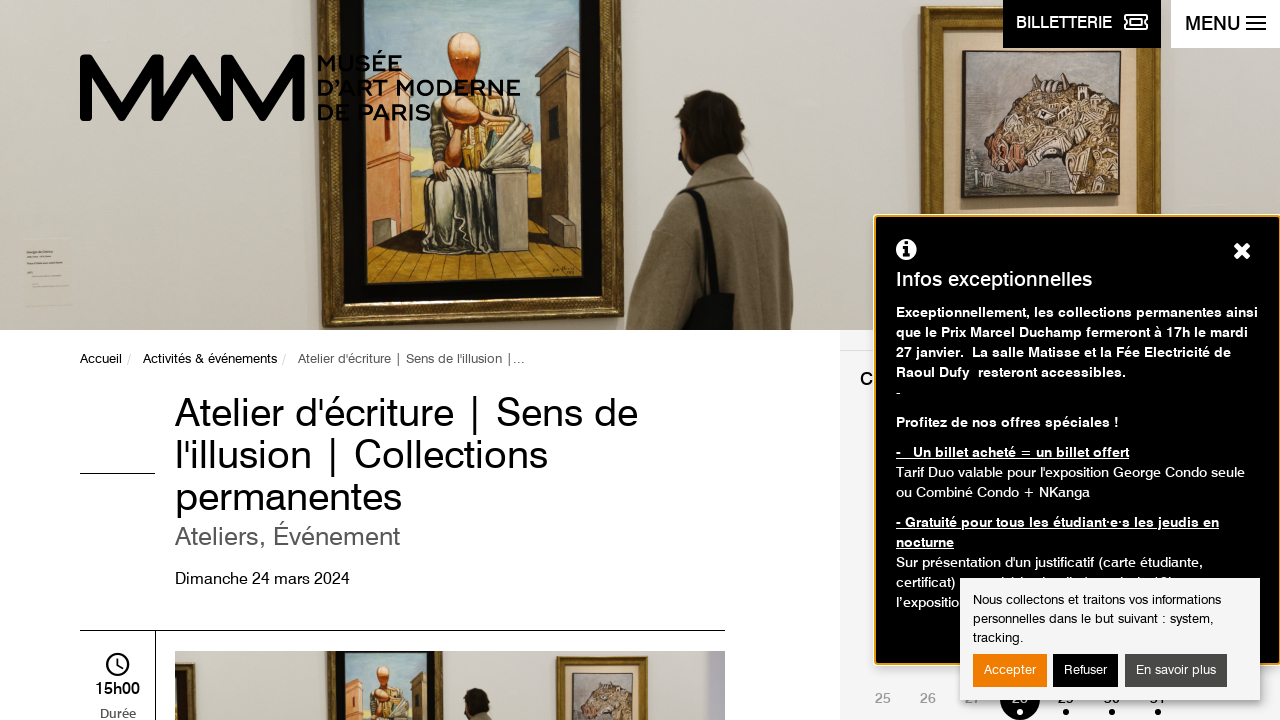

--- FILE ---
content_type: text/html; charset=utf-8
request_url: https://www.mam.paris.fr/fr/activite/atelier-decriture-sens-de-lillusion-collections-permanentes?activity_date=1711288800
body_size: 7555
content:
<!DOCTYPE html>
<html xmlns="http://www.w3.org/1999/xhtml" xml:lang="fr" version="XHTML+RDFa 1.0" dir="ltr"
  xmlns:content="http://purl.org/rss/1.0/modules/content/"
  xmlns:dc="http://purl.org/dc/terms/"
  xmlns:foaf="http://xmlns.com/foaf/0.1/"
  xmlns:og="http://ogp.me/ns#"
  xmlns:rdfs="http://www.w3.org/2000/01/rdf-schema#"
  xmlns:sioc="http://rdfs.org/sioc/ns#"
  xmlns:sioct="http://rdfs.org/sioc/types#"
  xmlns:skos="http://www.w3.org/2004/02/skos/core#"
  xmlns:xsd="http://www.w3.org/2001/XMLSchema#" itemscope itemtype="http://schema.org/Article">
<head>
    <meta charset="utf-8"/>
    <meta http-equiv="X-UA-Compatible" content="IE=edge"/>
    <meta name="author" content="GAYA - La nouvelle agence"/>
    <meta name="viewport" content="width=device-width, initial-scale=1">
  <!--[if IE]><![endif]-->
<meta http-equiv="Content-Type" content="text/html; charset=utf-8" />
<meta name="generator" content="Drupal 7 (https://www.drupal.org)" />
<link rel="canonical" href="https://www.mam.paris.fr/fr/activite/atelier-decriture-sens-de-lillusion-collections-permanentes" />
<link rel="shortlink" href="https://www.mam.paris.fr/fr/node/1867" />
<meta itemprop="name" content="Atelier d&#039;écriture | Sens de l&#039;illusion | Collections permanentes" />
    <title>Atelier d'écriture | Sens de l'illusion | Collections permanentes | Musée d'Art Moderne de Paris</title>
  <link type="text/css" rel="stylesheet" href="https://www.mam.paris.fr/sites/default/files/css/css_xE-rWrJf-fncB6ztZfd2huxqgxu4WO-qwma6Xer30m4.css" media="all" />
<link type="text/css" rel="stylesheet" href="https://www.mam.paris.fr/sites/default/files/css/css_3BZ82PZOh6f2x_mflRUBrPS7QDwKgzJR_k0u1IbskFA.css" media="all" />
<link type="text/css" rel="stylesheet" href="https://www.mam.paris.fr/sites/default/files/css/css_aBxD78lnkvHQRPs6HXGCD-48uFUgz0yCPp1ubpa_MRI.css" media="all" />
<link type="text/css" rel="stylesheet" href="https://www.mam.paris.fr/sites/default/files/css/css_jENQOQqZCRFGZK__DTefxYiXR2RUf03k1ugj3_Vg7vk.css" media="all" />
<link type="text/css" rel="stylesheet" href="https://unpkg.com/orejime@1.2.3/dist/orejime.css" media="all" />
<link type="text/css" rel="stylesheet" href="https://www.mam.paris.fr/sites/default/files/css/css_Rsj9jzS30kjyEfhcp2hwV56uDG37sr5-ABjb0-Dd33o.css" media="all" />
<link type="text/css" rel="stylesheet" href="https://www.mam.paris.fr/fr/system/dynamic/css/node/1867" media="all" />
<style type="text/css" media="screen">
<!--/*--><![CDATA[/*><!--*/
.section-hero{background-image:url(https://www.mam.paris.fr/sites/default/files/activites/bandeau/mam-visite_meditative20220107_0174_dxo.jpg);}
.post-related-1{background-image:url(https://www.mam.paris.fr/sites/default/files/styles/visuel_1024x220/public/contenu/images/mamvp_feepano2_0.jpg.crop_display.jpg?itok=qOWMAG0m);}
.post-related-2{background-image:url(https://www.mam.paris.fr/sites/default/files/styles/visuel_1024x220/public/contenu/images/042-_week-end_reuouverture-_mam.jpg?itok=Bq0TCk1t);}
.post-related-3{background-image:url(https://www.mam.paris.fr/sites/default/files/styles/visuel_1024x220/public/contenu/bandeau/mamvp_coll2017-4117_half.jpg?itok=hG2lErZw);}

/*]]>*/-->
</style>

    <link rel="apple-touch-icon"
          href="/sites/all/themes/custom/mam/static/dist/images/apple-touch-icon.png"/>
    <link rel="icon" type="image/png"
          href="/sites/all/themes/custom/mam/static/dist/images/favicon.png"/>
    <link rel="shortcut icon" type="image/x-icon"
          href="/sites/all/themes/custom/mam/static/dist/images/favicon.ico"/>

    <!--[if lt IE 9]>
	<script src="/sites/all/themes/custom/mam/static/dist/scripts/ie8.min.js"></script>
	<![endif]-->
        <!-- Google Tag Manager -->
      <script type="opt-in" data-name="tracking" data-type="application/javascript">
      (function (w, d, s, l, i) {
              w[l] = w[l] || [];
              w[l].push({'gtm.start': new Date().getTime(), event: 'gtm.js'});
              var f = d.getElementsByTagName(s)[0], j = d.createElement(s),
                  dl = l != 'dataLayer' ? '&l=' + l : '';
              j.async = true;
              j.src = 'https://www.googletagmanager.com/gtm.js?id=' + i + dl;
              f.parentNode.insertBefore(j, f);
          })(window, document, 'script', 'dataLayer', 'GTM-MLTCFF8');</script> <!-- End Google Tag Manager -->
  </head>

<body class="html not-front not-logged-in one-sidebar sidebar-first page-node page-node- page-node-1867 node-type-activite i18n-fr" >
            <!-- Google Tag Manager -->
        <!-- Google Tag Manager (noscript) -->
        <noscript>
            <iframe src="https://www.googletagmanager.com/ns.html?id=GTM-MLTCFF8"
                    height="0" width="0" style="display:none;visibility:hidden">
            </iframe>
        </noscript>
        <!-- End Google Tag Manager (noscript) -->
            <p class="skip-link">
  <a href="#content">Aller au contenu</a>
  <a href="#navbar-toggle">Aller au menu</a>
</p>
<div class="page-container">

  
<div class="navbar-btns">
  <a href="https://www.billetterie-parismusees.paris.fr/content#" class="btn btn-primary" target="_blank">
        <span class="navbar-toggle-label">
            <span class="hidden-xs">Billetterie</span>
            <img src="/sites/all/themes/custom/mam/static/dist/images/ticket.svg" alt="">
        </span>
  </a>
  <button id="navbar-toggle" type="button" class="navbar-toggle" aria-expanded="false" aria-controls="nav">
    <span class="navbar-toggle-label">Menu</span>
    <span class="icons-bar">
            <span class="icon-bar"></span>
            <span class="icon-bar"></span>
            <span class="icon-bar"></span>
            <span class="icon-bar"></span>
        </span>
  </button>
  <!-- .navbar-toggle -->
</div>

<nav id="nav" class="navbar navbar-default" role="navigation">
	<ul class="nav nav-pills nav-quick">
		<li><a href="/fr">Page d'accueil</a></li>
		
					<li><a lang="en-GB" href="/en" title="English">English</a>

				    <li class="pull-right"><a href="https://www.mamlibrairieboutique.fr" target="_blank"><img src="/sites/all/themes/custom/mam/static/dist/images/bag-shopping.svg" alt=""> Librairie-boutique</a> </li>
	</ul><!-- .nav-quick -->

	<form action="/fr/recherche" class="form form-search" role="search">
		<div class="form-group">
			<label for="s" class="sr-only">Rechercher des événements</label>
			<div class="input-group">
				<input type="search" placeholder="Lancer la recherche" required="required" class="form-control" name="keywords" value=""/>
				<div class="input-group-btn">
					<button type="submit" class="btn btn-default">
						<i class="ionicons ion-search"></i>
						<span class="sr-only">Lancer la recherche</span>
					</button>
				</div>
			</div>
		</div>
	</form><!-- .form-search -->

	<ul id="nav-main" class="nav navbar-nav nav-pills nav-stacked nav-main">
      <li class="dropdown ">
      <button  aria-controls="dropdown-menu-1" aria-expanded="false" type="button">Préparer sa visite</button>
              <ul class="dropdown-menu" id="dropdown-menu-1">
                      <li ><a href="/fr/informations-pratiques">Informations pratiques</a></li>
                      <li ><a href="/fr/librairie">Librairie</a></li>
                      <li ><a href="/fr/restaurant">Restaurant</a></li>
                  </ul>
          </li>
      <li class="dropdown ">
      <button  aria-controls="dropdown-menu-2" aria-expanded="false" type="button">Expositions</button>
              <ul class="dropdown-menu" id="dropdown-menu-2">
                      <li ><a href="/fr/expositions-en-cours">En cours</a></li>
                      <li ><a href="http://www.mam.paris.fr/fr/venir">À venir</a></li>
                      <li ><a href="/fr/hors-les-murs">Hors les murs</a></li>
                      <li ><a href="/fr/archives">Passées</a></li>
                  </ul>
          </li>
      <li class="dropdown ">
      <button  aria-controls="dropdown-menu-3" aria-expanded="false" type="button">Événements</button>
              <ul class="dropdown-menu" id="dropdown-menu-3">
                      <li ><a href="/fr/%C3%89v%C3%A9nements">Événements</a></li>
                      <li ><a href="/fr/past-events">Événements passés</a></li>
                  </ul>
          </li>
      <li class="dropdown ">
      <button  aria-controls="dropdown-menu-4" aria-expanded="false" type="button">Activités</button>
              <ul class="dropdown-menu" id="dropdown-menu-4">
                      <li ><a href="/fr/agenda">Agenda</a></li>
                      <li ><a href="/fr/adultes">Adultes</a></li>
                      <li ><a href="/fr/enfants-et-familles">Enfants et familles</a></li>
                      <li ><a href="https://www.mam.paris.fr/fr/activites-la-maison">Activités à la maison</a></li>
                  </ul>
          </li>
      <li class="dropdown ">
      <button  aria-controls="dropdown-menu-5" aria-expanded="false" type="button">Collections</button>
              <ul class="dropdown-menu" id="dropdown-menu-5">
                      <li ><a href="/fr/collections-en-ligne">Collections en ligne</a></li>
                      <li ><a href="/fr/un-artiste-un-chef-doeuvre">Un artiste, un chef d'œuvre</a></li>
                      <li ><a href="/fr/donations-et-acquisitions-recentes">Donations et acquisitions récentes</a></li>
                      <li ><a href="https://www.mam.paris.fr/fr/les-podcasts-du-mam">Les Podcasts du MAM</a></li>
                      <li ><a href="https://www.mam.paris.fr/fr/une-oeuvre-ecouter">Une œuvre à écouter</a></li>
                      <li ><a href="https://www.mam.paris.fr/fr/contempler-meditation-guidee-en-ligne">Contempler - méditation guidée en ligne</a></li>
                      <li ><a href="/fr/application-mobile-des-collections">Application mobile des collections</a></li>
                  </ul>
          </li>
      <li class="dropdown ">
      <button  aria-controls="dropdown-menu-6" aria-expanded="false" type="button">Musée</button>
              <ul class="dropdown-menu" id="dropdown-menu-6">
                      <li ><a href="/fr/un-lieu-une-collection">Un lieu, une collection</a></li>
                      <li ><a href="/fr/dates-cles">Dates clés</a></li>
                      <li ><a href="/fr/%C3%A9quipe">Equipe</a></li>
                      <li ><a href="/fr/editions">Editions</a></li>
                      <li ><a href="/fr/un-musee-du-reseau-des-14-musees-de-la-ville-de-paris">Un musée du réseau des 14 musées de la Ville de Paris</a></li>
                  </ul>
          </li>
      <li class="dropdown ">
      <button  aria-controls="dropdown-menu-7" aria-expanded="false" type="button">Soutenir le musée</button>
              <ul class="dropdown-menu" id="dropdown-menu-7">
                      <li ><a href="/fr/les-amis-du-musee">Les Amis du musée</a></li>
                      <li ><a href="/fr/mecenat-et-parrainage">Mécénat et parrainage</a></li>
                      <li ><a href="/fr/location-despaces">Location d'espaces</a></li>
                  </ul>
          </li>
  </ul><!-- .nav-main -->
	<p class="h5">Publics :</p>
	<ul class="nav-access">
			<li ><a href="/fr/individuels">Individuels</a></li>
	<li ><a href="/fr/familles">Familles</a></li>
	<li ><a href="/fr/groupes">Groupes</a></li>
	<li ><a href="/fr/scolaires-et-periscolaires">Scolaires et périscolaires</a></li>
	<li ><a href="https://www.mam.paris.fr/fr/personnes-en-situation-de-handicap">Personnes en situation de handicap</a></li>
	<li ><a href="https://www.mam.paris.fr/fr/champ-social">Champ social</a></li>
	<li ><a href="/fr/professionnels">Professionnels</a></li>
	</ul>

	<hr />

  <p class="h4">Restons connectés !</p>
  <p class="mb-4"><a class="btn btn-primary" href="/fr/inscription-la-newsletter">Inscription à la newsletter</a> </p>

	<p class="h4">Suivez-nous sur :</p>
	<ul class="nav nav-pills nav-social-networks">
    <li><a href="https://www.instagram.com/museedartmodernedeparis/" target="_blank" title="Instagram page - Ouverture dans une nouvelle fenêtre" role="link"><i class="mamicons-instagram"></i><span class="sr-only">Instagram page</span></a></li>
    <li><a href="http://www.facebook.com/pages/Paris-France/Musee-dArt-moderne-de-la-Ville-de-Paris/104220355682" target="_blank" title="Page Facebook - Ouverture dans une nouvelle fenêtre" role="link"><i class="mamicons-facebook"></i><span class="sr-only">Page Facebook</span></a></li>
    <li><a href="https://www.youtube.com/channel/UCguZKq-IReBMj3r9EOdpZ3Q" target="_blank" title="Youtube page - Ouverture dans une nouvelle fenêtre" role="link"><i class="icon ion-social-youtube"></i><span class="sr-only">Youtube page</span></a></li>
    <li><a href="https://soundcloud.com/paris-musees" target="_blank" title="Soundcloud page - Ouverture dans une nouvelle fenêtre" role="link"><i class="icon ion-soundcloud"></i><span class="sr-only">Soundcloud page</span></a></li>
    <li><a href="https://www.linkedin.com/company/mus%C3%A9e-d-art-moderne-de-la-ville-de-paris/" target="_blank" title="Linkedin page - Ouverture dans une nouvelle fenêtre" role="link"><i class="icon ion-social-linkedin"></i><span class="sr-only">Linkedin page</span></a></li>
  </ul><!-- .nav-social-networks -->
</nav><!-- .navbar -->

  <div id="content" class="page-content">
    <header role="banner">
      <section class="section-hero">
  <div class="container">
    <div class="row">
      <div class="col-sm-12">
                  <a href="/fr" class="brand"><img src="/sites/all/themes/custom/mam/static/dist/images/mam-logo.svg" alt="Musée d'Art Moderne de la Ville de Paris"/></a>
              </div>
    </div>
  </div>
</section>
    </header>
    <main id="main" class="main" role="main">
            	<!-- Admin TPL -->
	<section class="section-content">
		<div class="container">
			<div class="row">
				<div class="section-content-left">

					<nav role="navigation" id="breadcrumb" class="nav-horizontal"><ul class="breadcrumb"><li><a href="/fr">Accueil</a></li><li><a href="/fr/activites-evenements">Activités &amp; événements</a></li><li class="active">Atelier d&#039;écriture | Sens de l&#039;illusion |...</li></ul></nav>
					<article class="post post-event">
						<header class="post-header">
							<h1 class="post-title">Atelier d&#039;écriture | Sens de l&#039;illusion | Collections permanentes <span class="small">Ateliers, Événement																</h1>
                            							    <p class="post-date"><time datetime="2024-03-24">Dimanche 24 mars 2024</time></p>
                                                    </header><!-- .post-header -->

						<div class="post-content">
														<figure class="post-event-media">
								<img typeof="foaf:Image" src="https://www.mam.paris.fr/sites/default/files/styles/visuel_768x170_credit/public/activites/images/mam-visite_meditative20220107_0174_dxo.jpg?itok=X1fOQerW" width="768" height="170" alt="" />															</figure>
							                                                      <span class="post-event-time"><i class="icon ion-android-time"> </i><time datetime="15:00">15h00</time> Durée <br class="hidden-xs" />2h30</span>
                                                    <div class="row">
								<div class="col-sm-6">
																		<dl>
										<dt><i class="ion-person-stalker"></i> Publics</dt>
																				<dd>Adultes</dd>
										
										
																			</dl>
																										</div>
								<div class="col-sm-6">
																											<dl>
										<dt><i class="ion-android-compass"></i> Adresse</dt>
										<dd>Rendez-vous dans le hall d’accueil 15 minutes avant le début de l’atelier</dd>
									</dl>
																	</div>
							</div>
                                                            <dl class="post-event-schedule">
                                    <dt><i class="ion-ios-clock"></i> Heures</dt>

                                    
                                    
                                                                            <dd><span>Le :</span>
                                            Dimanche 24 mars 2024 de 15h00 à 17h30<br/>                                        </dd>
                                    

                                                                    </dl>
                              							<p style="text-align: justify;">Venez partager un temps d’écriture de l’énigme à partir des œuvres surréalistes et métaphysiques de Giorgio de Chirico. Le personnage Hebdomeros, créé par le peintre, se sent « instinctivement attiré par le côté énigmatique des choses et des êtres », il aime résoudre les problèmes. Les mystères posés dans ces œuvres seront autant d’indices visuels qui permettront de construire, avec des mots, une nouvelle illusion sous forme d’enquête.</p>
<p> </p>
<p><strong>Animatrice</strong> : Ghislaine Tabareau-Desseux, cofondatrice de l’association <a href="https://carnetsdupassage.fr/" target="_blank">Carnets du passage</a></p>
<p><strong>Information pratique</strong> :<br />
	L’atelier est ouvert à toute personne ayant envie d’écrire, même si elle n’a encore jamais essayé.</p>
							 						</div><!-- .post-content -->
					</article><!-- .post-event -->
				</div><!-- .section-content-left -->
				<aside class="section-content-right">
					<div class="widget widget-schedule">
      <h2 class="widget-title">Calendrier des événements</h2>
	<div id="widget-schedule-datepicker" class="widget-schedule-datepicker">
		<table class='table table-calendar'><caption>janvier 2026</caption><thead><tr><th scope='col' abbr='Sunday'>Di</th><th scope='col' abbr='Monday'>Lu</th><th scope='col' abbr='Tuesday'>Ma</th><th scope='col' abbr='Wenesday'>Me</th><th scope='col' abbr='Thursday'>Je</th><th scope='col' abbr='Friday'>Ve</th><th scope='col' abbr='Saterday'>Sa</th></tr></thead> <tfoot><tr><th colspan='7'><a href='/fr/agenda?start_date=2026-01-28' class='btn btn-default'>Aujourd'hui</a></th></tr></tfoot><tbody><tr><td></td><td></td><td></td><td></td><td >1</td><td >2</td><td >3</td></tr><tr><td >4</td><td >5</td><td >6</td><td >7</td><td >8</td><td >9</td><td >10</td></tr><tr><td >11</td><td >12</td><td >13</td><td >14</td><td >15</td><td >16</td><td >17</td></tr><tr><td >18</td><td >19</td><td >20</td><td >21</td><td >22</td><td >23</td><td >24</td></tr><tr><td >25</td><td >26</td><td >27</td><td class="active"><a href="/fr/activite/atelier-decriture-sens-de-lillusion-collections-permanentes?month=01&year=2026&start_date=2026-01-28">28</a></td><td ><a href="/fr/activite/atelier-decriture-sens-de-lillusion-collections-permanentes?month=01&year=2026&start_date=2026-01-29">29</a></td><td ><a href="/fr/activite/atelier-decriture-sens-de-lillusion-collections-permanentes?month=01&year=2026&start_date=2026-01-30">30</a></td><td ><a href="/fr/activite/atelier-decriture-sens-de-lillusion-collections-permanentes?month=01&year=2026&start_date=2026-01-31">31</a></td></tr></tbody></table><div class='table-calendar-nav'><span class='prev'><i class='ion-ios-arrow-back'></i><span class='sr-only'>Mois précédent</span></span><a class='next' title='Mois suivant' href='/fr/activite/atelier-decriture-sens-de-lillusion-collections-permanentes?month=02&year=2026&start_date=2026-02-01&end_date=2026-02-31'><i class='ion-ios-arrow-forward'></i><span class='sr-only'>Mois suivant</span> </a></div>	</div>

	<hr />
    	<h2 class="widget-title">Recherche avancée</h2>
	<form method="get" action="/fr/activite/atelier-decriture-sens-de-lillusion-collections-permanentes">
									<div class="form-group">
				<label for="type" class="control-label">Type d'activité :</label>
				<select id="type" name="type" class="form-control">
					<option value="All">Tous les types</option>
											<option value="1" >Visites</option>
											<option value="2" >Ateliers</option>
											<option value="3" >Animations</option>
											<option value="4" >Événement</option>
											<option value="5" >Conférence</option>
								</select>
		</div>
			
						  <div class="form-group">
			  <label for="public" class="control-label">Publics :</label>
			  <select id="public" name="public" class="form-control">
				  <option value="All">Tous les publics</option>
				  					  <option value="Adultes" >Adultes</option>
				  					  <option value="Enfants / Ados" >Enfants</option>
				  					  <option value="Famille" >Famille</option>
				  			  </select>
		  </div>
				<div class="form-group" id="age-hide">
			<label for="age" class="control-label">Age :</label>
			<select id="age" name="age" class="form-control">
				<option value="">---</option>
									<option value="3-6" >3 - 6 ans</option>
									<option value="7-10" >7 - 10 ans</option>
									<option value="13-16" >13 - 16 ans</option>
							</select>
		</div>
		<div class="form-group">
      <fieldset>
      <legend>Accessible aux personnes à mobilité réduite :</legend>
			<label for="handicap" class="radio-inline">
				<input id="handicap" name="handicap"  type="radio" value="Personnes à mobilité réduite" >Oui			</label>
			<label for="handicap_2" class="radio-inline">
				<input id="handicap_2" name="handicap" type="radio" value="" checked="checked">Non			</label>
        </fieldset>
		</div>
				<div class="form-group row">
			<div class="col-xs-6">
				<label for="first_date" class="control-label">Date de début:</label>
				<input id="first_date" name="first_date" class="form-control" type="date" value="2026-01-28" min="2026-01-28">
			</div>
			<div class="col-xs-6">
				<label for="end_date" class="control-label">Date de fin :</label>
				<input id="end_date" name="end_date" class="form-control" type="date" value="">
			</div>
		</div>
				<div class="form-group">
      <fieldset>
			<legend>Tarifs :</legend>
			<label class="checkbox-inline" for="free">
				<input id="free" name="free" type="checkbox" value="Oui" > Gratuit			</label>
        </fieldset>
		</div>
		<div class="widget-footer">
			<button type="submit" class="btn btn-block btn-default">Rechercher des événements</button>
		</div>
	</form>
</div><!-- .widget-schedule -->
									</aside><!-- .section-content-right -->
			</div>
		</div>
	</section><!-- .section-content -->
	<section class="section-related">
		<div class="container-fluid">
			<nav class="row">
									<a href="/fr/collections-en-ligne" class="post-related post-related-1">
					<span>					Collections en ligne</span>
					</a>
									<a href="/fr/expositions-en-cours" class="post-related post-related-2">
					<span>					Expositions en cours</span>
					</a>
									<a href="/fr/informations-pratiques" class="post-related post-related-3">
					<span>					Informations pratiques</span>
					</a>
							</nav>
		</div>
	</section>
    </main><!-- .main -->
    <aside>
  <div id="footer" class="footer" role="contentinfo">
    <div class="footer-museums">
      <div class="container">
        <div class="row">
          <div class="col-md-12">
            <button type="button" data-toggle="collapse" data-target="#footer-museums-collapse" aria-expanded="false" aria-controls="footer-museums-collapse" class="btn btn-block btn-museums collapsed"><span>Tous les musées <br class="visible-xs" /> de la ville de paris<i class="ion-ios-arrow-down"></i></span></button>
          </div>
        </div>
        <div id="footer-museums-collapse" class="collapse" aria-expanded="false">
          <div class="row">
            <div class="col-sm-12 col-md-8">
              <div class="row">
                <div class="col-md-12">
                  <h2>Découvrez les 14 musées <br class="visible-md visible-lg" /> de la Ville de Paris</h2>
                </div>
              </div>
              <div class="row">
                <div class="col-sm-6">
                  <ul class="footer-museums-list">
                    <li><a href="http://www.mam.paris.fr/" target="_blank" title="Musée d'Art Moderne de Paris - Ouverture dans une nouvelle fenêtre">Musée d'Art Moderne de Paris</a></li>
                    <li><a href="https://www.maisondebalzac.paris.fr/" target="_blank" title="Maison de Balzac - Ouverture dans une nouvelle fenêtre">Maison de Balzac</a></li>
                    <li><a href="http://www.bourdelle.paris.fr/" target="_blank" title="Musée Bourdelle - Ouverture dans une nouvelle fenêtre">Musée Bourdelle</a></li>
                    <li><a href="http://www.carnavalet.paris.fr" target="_blank" title="Musée Carnavalet - <br />Histoire de Paris - Ouverture dans une nouvelle fenêtre">Musée Carnavalet - <br />Histoire de Paris</a></li>
                    <li><a href="http://www.catacombes.paris.fr/" target="_blank" title="Les Catacombes - Ouverture dans une nouvelle fenêtre">Les Catacombes</a></li>
                    <li><a href="http://www.cernuschi.paris.fr/" target="_blank" title="Musée Cernuschi, <br />Musée des arts de l’Asie - Ouverture dans une nouvelle fenêtre">Musée Cernuschi, <br />Musée des arts de l’Asie</a></li>
                    <li><a href="http://museecognacqjay.paris.fr/" target="_blank" title="Musée Cognacq-Jay, <br />musée du XVIIIe siècle - Ouverture dans une nouvelle fenêtre">Musée Cognacq-Jay, <br />musée du XVIIIe siècle</a></li>
                  </ul>
                </div>
                <div class="col-sm-6">
                  <ul class="footer-museums-list">
                    <li><a href="http://www.crypte.paris.fr/" target="_blank" title="Crypte archéologique <br />de l’Île de la Cité - Ouverture dans une nouvelle fenêtre">Crypte archéologique <br />de l’Île de la Cité</a></li>
                    <li><a href="http://palaisgalliera.paris.fr/" target="_blank" title="Palais Galliera, musée de <br />la mode de la Ville de Paris - Ouverture dans une nouvelle fenêtre">Palais Galliera, musée de <br />la mode de la Ville de Paris</a></li>
                    <li><a href="http://museesleclercmoulin.paris.fr/" target="_blank" title="Musée du général Leclerc, <br />Musée Jean Moulin - Ouverture dans une nouvelle fenêtre">Musée du général Leclerc, <br />Musée Jean Moulin</a></li>
                    <li><a href="http://www.petitpalais.paris.fr" target="_blank" title="Petit Palais, <br />musée des Beaux-Arts - Ouverture dans une nouvelle fenêtre">Petit Palais, <br />musée des Beaux-Arts</a></li>
                    <li><a href="https://museevieromantique.paris.fr/" target="_blank" title="Musée de la <br />Vie romantique - Ouverture dans une nouvelle fenêtre">Musée de la <br />Vie romantique</a></li>
                    <li><a href="http://maisonsvictorhugo.paris.fr/" target="_blank" title="Maisons de Victor Hugo <br />Paris / Guernesey - Ouverture dans une nouvelle fenêtre">Maisons de Victor Hugo <br />Paris / Guernesey</a></li>
                    <li><a href="http://www.zadkine.paris.fr/" target="_blank" title="Musée Zadkine - Ouverture dans une nouvelle fenêtre">Musée Zadkine</a></li>
                  </ul>
                </div>
              </div>
            </div>
            <div class="col-sm-12 col-md-4 text-center">
              <div class="row">
                <div class="col-sm-6 col-md-12">
                  <p class="footer-museums-map"><img src="/sites/all/themes/custom/mam/static/dist/images/footer-museums-map.png" alt=""/></p>
                </div>
                <div class="col-sm-6 col-md-12">
                  <h3>Tissez la toile <br />Paris Musées&nbsp;!</h3>
                  <p>Découvrez les collections de tous <br />les musées de la ville de Paris.</p>
                  <p><a href="http://parismuseescollections.paris.fr/" class="btn btn-default" target="_blank" title="Explorer - Ouverture dans une nouvelle fenêtre">Explorer</a> <br/><br/><a href="http://parismusees.paris.fr/" target="_blank"><i class="ion-ios-arrow-forward"></i> Voir le site de Paris Musées</a></p>
                </div>
              </div>
            </div>
          </div>
        </div>
      </div>
    </div>
  </div>
</aside>
<footer role="contentinfo">
  <div class="footer-infos">
    <div class="container">
      <nav class="footer-nav">
        		<a href="/fr/contact-communication">Contact</a>
		<a href="/fr/mentions-l%C3%A9gales">Mentions légales</a>
		<a href="/fr/cr%C3%A9dits">Crédits</a>
		<a href="/fr/aide-et-accessibilite">Aide et accessibilité</a>
		<a href="/fr/plan-du-site">Plan du site</a>
		<a href="/fr/presse">Presse</a>
        <a href="#" class="consent-modal-button">Gérer les cookies</a>
      </nav>
      <p class="footer-copyright">2026 | Paris Musées | Musée d'Art Moderne de Paris</p>
    </div>
</footer>
<!-- .footer -->
  </div><!-- .page-content -->
</div><!-- .page-container -->        <script type="text/javascript" src="https://www.mam.paris.fr/sites/all/modules/contrib/jquery_update/replace/jquery/2.2/jquery.min.js?v=2.2.4"></script>
<script type="text/javascript" src="https://www.mam.paris.fr/misc/jquery-extend-3.4.0.js?v=2.2.4"></script>
<script type="text/javascript" src="https://www.mam.paris.fr/misc/jquery-html-prefilter-3.5.0-backport.js?v=2.2.4"></script>
<script type="text/javascript" src="https://www.mam.paris.fr/misc/jquery.once.js?v=1.2"></script>
<script type="text/javascript" src="https://www.mam.paris.fr/misc/drupal.js?t8rdng"></script>
<script type="text/javascript">
<!--//--><![CDATA[//><!--
jQuery.extend(Drupal.settings, {"basePath":"\/","pathPrefix":"fr\/","setHasJsCookie":0,"ajaxPageState":{"theme":"mam","theme_token":"qtPuJ0sP_rZf-l_PowIh5S_Pu09Ydmi9pyETI-FBElc","js":{"sites\/all\/modules\/contrib\/jquery_update\/replace\/jquery\/2.2\/jquery.min.js":1,"misc\/jquery-extend-3.4.0.js":1,"misc\/jquery-html-prefilter-3.5.0-backport.js":1,"misc\/jquery.once.js":1,"misc\/drupal.js":1,"sites\/all\/modules\/contrib\/jquery_update\/js\/jquery_browser.js":1,"sites\/all\/libraries\/chosen\/chosen.jquery.min.js":1,"misc\/form-single-submit.js":1,"sites\/all\/modules\/custom\/mam_forms\/js\/mam_forms.js":1,"public:\/\/languages\/fr_fd7MuKR7VKjV49P8-8YZ3RGeYrAJN-eUUcX_F5pVE_8.js":1,"sites\/all\/modules\/custom\/gaya_popup\/js\/gaya_popup.js":1,"sites\/all\/modules\/contrib\/orejime\/js\/orejime_drupal.js":1,"https:\/\/unpkg.com\/orejime@1.2.3\/dist\/orejime.js":1,"sites\/all\/modules\/contrib\/chosen\/chosen.js":1,"sites\/all\/modules\/custom\/mam_activites\/js\/mam_activites.js":1,"sites\/all\/themes\/custom\/mam\/static\/dist\/scripts\/vendor.min.js":1,"sites\/all\/modules\/custom\/mam_parametrage\/js\/mam.carrousel.js":1,"sites\/all\/themes\/custom\/gaya\/assets\/js\/gaya.js":1,"sites\/all\/themes\/custom\/mam\/static\/dist\/scripts\/theme.min.js":1,"https:\/\/www.mam.paris.fr\/fr\/system\/dynamic\/js\/node\/1867":1},"css":{"modules\/system\/system.base.css":1,"modules\/system\/system.menus.css":1,"modules\/system\/system.messages.css":1,"modules\/system\/system.theme.css":1,"sites\/all\/modules\/contrib\/chosen\/css\/chosen-drupal.css":1,"modules\/comment\/comment.css":1,"sites\/all\/modules\/contrib\/date\/date_repeat_field\/date_repeat_field.css":1,"modules\/field\/theme\/field.css":1,"modules\/node\/node.css":1,"modules\/search\/search.css":1,"modules\/user\/user.css":1,"sites\/all\/modules\/contrib\/views\/css\/views.css":1,"sites\/all\/modules\/contrib\/ctools\/css\/ctools.css":1,"https:\/\/unpkg.com\/orejime@1.2.3\/dist\/orejime.css":1,"sites\/all\/themes\/custom\/gaya\/assets\/css\/gaya.drupal.css":1,"sites\/all\/themes\/custom\/mam\/static\/dist\/styles\/vendor.min.css":1,"sites\/all\/themes\/custom\/mam\/static\/dist\/styles\/theme.min.css":1,"sites\/all\/themes\/custom\/mam\/css\/cookies-disclaimer.css":1,"sites\/all\/themes\/custom\/mam\/css\/page404.css":1,"sites\/all\/themes\/custom\/mam\/css\/chosen.css":1,"sites\/all\/themes\/custom\/mam\/css\/misc.css":1,"public:\/\/orejime\/orejime_drupal.css":1,"https:\/\/www.mam.paris.fr\/fr\/system\/dynamic\/css\/node\/1867":1}},"gaya_popup":{"language":"fr","target":".footer-infos","offset":"8rem","background_color":"#b2140f","text_color":"#fff","font_size":"1rem"},"orejime":{"manage":{"strictly_necessary":{"id":"3","label":"Strictement n\u00e9cessaire","description":"Sans ces cookies, le site n\u0027est pas en mesure de fonctionner correctement.","required":"1","default":"1","cookies":[],"scripts":[],"purposes":["system"]},"tracking":{"id":"4","label":"Mesure d\u0027audience","description":"Ces cookies sont d\u00e9pos\u00e9s pour nous permettre de r\u00e9cup\u00e9rer des informations d\u0027audience afin d\u0027am\u00e9liorer le parcours sur notre site.","required":"0","default":"1","cookies":["_gat_UA-50161749-1","_gat_gtag_UA-50161749-1","_ga","_gat","_gid","_git","__utma","__utmb","__utmc","__utmt","__utmz","_gat_gtag_","_gat_ "],"scripts":["GoogleAnalyticsObject|s"],"purposes":["tracking"]}},"language":"fr","purposes":["system","tracking"],"ua_list":["UA-50161749-1"],"orejime_cookie_name":"orejime","orejime_cookie_expires_after_days":"365","orejime_privacy_policy":"\/mentions-legales","orejime_must_consent":0,"orejime_must_notice":0,"orejime_texts":""},"chosen":{"selector":".chosen-select","minimum_single":20,"minimum_multiple":20,"minimum_width":200,"options":{"allow_single_deselect":false,"disable_search":false,"disable_search_threshold":0,"search_contains":false,"placeholder_text_multiple":"Choose some options","placeholder_text_single":"Choose an option","no_results_text":"No results match","inherit_select_classes":true}},"urlIsAjaxTrusted":{"\/fr":true},"mam_slider_speed":"2000"});
//--><!]]>
</script>
<script type="text/javascript" src="https://www.mam.paris.fr/sites/all/modules/contrib/jquery_update/js/jquery_browser.js?v=0.0.1"></script>
<script type="text/javascript" src="https://www.mam.paris.fr/sites/all/libraries/chosen/chosen.jquery.min.js?v=1.1.0"></script>
<script type="text/javascript" src="https://www.mam.paris.fr/misc/form-single-submit.js?v=7.102"></script>
<script type="text/javascript" src="https://www.mam.paris.fr/sites/all/modules/custom/mam_forms/js/mam_forms.js?t8rdng"></script>
<script type="text/javascript" src="https://www.mam.paris.fr/sites/default/files/languages/fr_fd7MuKR7VKjV49P8-8YZ3RGeYrAJN-eUUcX_F5pVE_8.js?t8rdng"></script>
<script type="text/javascript" src="https://www.mam.paris.fr/sites/all/modules/custom/gaya_popup/js/gaya_popup.js?t8rdng"></script>
<script type="text/javascript" src="https://www.mam.paris.fr/sites/all/modules/contrib/orejime/js/orejime_drupal.js?t8rdng"></script>
<script type="text/javascript" src="https://unpkg.com/orejime@1.2.3/dist/orejime.js"></script>
<script type="text/javascript" src="https://www.mam.paris.fr/sites/all/modules/contrib/chosen/chosen.js?v=1.1.0"></script>
<script type="text/javascript" src="https://www.mam.paris.fr/sites/all/modules/custom/mam_activites/js/mam_activites.js?t8rdng"></script>
<script type="text/javascript" src="https://www.mam.paris.fr/sites/all/themes/custom/mam/static/dist/scripts/vendor.min.js?t8rdng"></script>
<script type="text/javascript" src="https://www.mam.paris.fr/sites/all/modules/custom/mam_parametrage/js/mam.carrousel.js?t8rdng"></script>
<script type="text/javascript" src="https://www.mam.paris.fr/sites/all/themes/custom/gaya/assets/js/gaya.js?t8rdng"></script>
<script type="text/javascript" src="https://www.mam.paris.fr/sites/all/themes/custom/mam/static/dist/scripts/theme.min.js?t8rdng"></script>
<script type="text/javascript" src="https://www.mam.paris.fr/fr/system/dynamic/js/node/1867?t8rdng"></script>
</body>
</html>

--- FILE ---
content_type: text/css;charset=UTF-8
request_url: https://www.mam.paris.fr/fr/system/dynamic/css/node/1867
body_size: -1516
content:
.section-hero {background-image: url('https://www.mam.paris.fr/sites/default/files/activites/bandeau/mam-visite_meditative20220107_0174_dxo.jpg');}


--- FILE ---
content_type: application/javascript
request_url: https://www.mam.paris.fr/sites/all/modules/custom/mam_forms/js/mam_forms.js?t8rdng
body_size: -23
content:
/**
 * Created by Sarah Grimard on 13/08/2015.
 */

(function ($) {
    "use strict"

    Drupal.behaviors.contact = {
        attach: function (context, settings) {
            Contact.init(context, settings);
            Contact.loadForm(context, settings);
        }
    };

    var Contact = {
        init: function () {
        },
        loadForm: function (context, settings) {
            $("select#edit-submitted-service").change(function () {
                //alert(Drupal.settings.mam_forms.base_url+Drupal.settings.mam_forms.base_path+Drupal.settings.mam_forms.lang);
                var url = $(this).val();
                if (url) {
                    window.location = Drupal.settings.mam_forms.base_url+Drupal.settings.mam_forms.base_path+Drupal.settings.mam_forms.lang+'/'+url; // redirect
                }
                return false;
            });
        }
    };

})(jQuery);